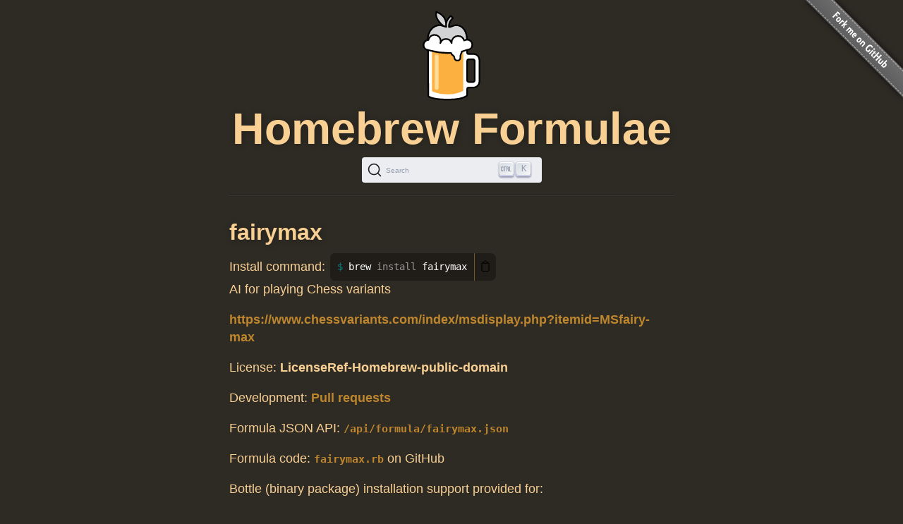

--- FILE ---
content_type: text/html; charset=utf-8
request_url: https://formulae.brew.sh/formula/fairymax
body_size: 2908
content:
<!DOCTYPE html>
<html lang="en">
  <head>
    <meta http-equiv="Content-Security-Policy"
          content="default-src 'none';
                    connect-src https://D9HG3G8GS4-dsn.algolia.net;
                    font-src data: https://fonts.gstatic.com;
                    img-src 'self' https://avatars2.githubusercontent.com https://avatars.githubusercontent.com;
                    object-src 'none';
                    
                    script-src 'self' 'unsafe-inline' https://cdnjs.cloudflare.com ;
                    style-src 'self' 'unsafe-inline' https://cdnjs.cloudflare.com;
                    
                    ">
    <meta http-equiv="Content-Type" content="text/html; charset=utf-8">
    <title>fairymax — Homebrew Formulae</title>
    <!-- Begin Jekyll SEO tag v2.8.0 -->
<meta name="generator" content="Jekyll v4.4.1">
<meta property="og:title" content="fairymax">
<meta property="og:locale" content="en_US">
<meta name="description" content="Homebrew’s package index">
<meta property="og:description" content="Homebrew’s package index">
<meta property="og:site_name" content="Homebrew Formulae">
<meta property="og:image" content="/assets/img/homebrew-256x256.png">
<meta property="og:type" content="website">
<meta name="twitter:card" content="summary_large_image">
<meta property="twitter:image" content="/assets/img/homebrew-256x256.png">
<meta property="twitter:title" content="fairymax">
<meta name="twitter:site" content="@MacHomebrew">
<meta property="article:publisher" content="https://www.facebook.com/machomebrew/">
<script type="application/ld+json">
{"@context":"https://schema.org","@type":"WebPage","description":"Homebrew’s package index","headline":"fairymax","image":"/assets/img/homebrew-256x256.png","publisher":{"@type":"Organization","logo":{"@type":"ImageObject","url":"/assets/img/homebrew.svg"}},"url":"/formula/fairymax"}</script>
<!-- End Jekyll SEO tag -->

    <meta name="viewport" content="width=device-width">
    <link rel="icon" href="/assets/img/favicon.ico" sizes="48x48">
    <link rel="icon" href="/assets/img/homebrew.svg" sizes="any" type="image/svg+xml">
    <link rel="apple-touch-icon" href="/assets/img/apple-touch-icon.png">
    <link rel="stylesheet" href="/assets/css/style.css" type="text/css" media="screen">
    <link rel="preconnect" href="https://D9HG3G8GS4-dsn.algolia.net" crossorigin>
    <link rel="preload" href="https://cdnjs.cloudflare.com/ajax/libs/docsearch-css/3.9.0/style.min.css" integrity="sha512-sIgq4M6w/5zPkFzkEpaTuKtZnko/4fsTWj/4XcsVLfpj5q68YkybfOxxLidjo5yZ16dsidABSz4RaapCvzbntQ==" crossorigin="anonymous" referrerpolicy="no-referrer" as="style" media="screen" onload="this.onload=null;this.rel='stylesheet'">
    </head>
  <body>
    <div id="wrap">
      <header id="header">
        <img alt="Homebrew Formulae logo" src="/assets/img/homebrew.svg" width="128" height="128">
        <h1><a href="/">Homebrew Formulae</a></h1>
        <div id="search-container"></div>

        </header>

      <main> 
        <div id="default">
  <h2>
    fairymax</h2>
<div class="install">
    <span class="label">Install command: </span>
    <div class="copyable"><figure class="highlight"><pre><code class="language-bash" data-lang="bash">brew <span class="nb">install </span>fairymax</code></pre></figure></div>
</div>

<p class="desc">AI for playing Chess variants</p>
<p class="homepage"><a rel="nofollow" href="https://www.chessvariants.com/index/msdisplay.php?itemid=MSfairy-max">https://www.chessvariants.com/index/msdisplay.php?itemid=MSfairy-max</a></p>
<p>License:
        <strong>LicenseRef-Homebrew-public-domain</strong>
</p>

<p>Development: <a rel="nofollow" href="https://github.com/Homebrew/homebrew-core/pulls?q=sort:updated-desc+is:pr+fairymax+in:title">Pull requests</a></p>

<p>Formula JSON API: <a rel="alternate" type="application/json" href="/api/formula/fairymax.json"><code>/api/formula/fairymax.json</code></a></p>

<p>Formula code: <a rel="alternate" target="_blank" href="https://github.com/Homebrew/homebrew-core/blob/ecc1d699e40a858537ecdb749bc932d703358328/Formula/f/fairymax.rb"><code>fairymax.rb</code></a> on GitHub</p>

<p>Bottle (binary package) installation support provided for:</p>
<table><tr><th rowspan="5" scope="rowgroup">macOS on<br>Apple Silicon</th>
            <td style="text-transform:capitalize;">
                tahoe</td>
            <td>✅</td>
        </tr><tr>
            <td style="text-transform:capitalize;">
                sequoia</td>
            <td>✅</td>
        </tr><tr>
            <td style="text-transform:capitalize;">
                sonoma</td>
            <td>✅</td>
        </tr><tr>
            <td style="text-transform:capitalize;">
                ventura</td>
            <td>✅</td>
        </tr><tr>
            <td style="text-transform:capitalize;">
                monterey</td>
            <td>✅</td>
        </tr>
    <tr><th colspan="3"></th></tr><tr><th rowspan="3" scope="rowgroup">macOS on<br>Intel</th>
            <td style="text-transform:capitalize;">
                sonoma</td>
            <td>✅</td>
        </tr><tr>
            <td style="text-transform:capitalize;">
                ventura</td>
            <td>✅</td>
        </tr><tr>
            <td style="text-transform:capitalize;">
                monterey</td>
            <td>✅</td>
        </tr>
    <tr><th colspan="3"></th></tr>
        <tr><th rowspan="2" scope="rowgroup">Linux</th>
            <td>
                ARM64</td>
            <td>✅</td>
        </tr>
        <tr>
            <td>
                x86_64</td>
            <td>✅</td>
        </tr></table>

<p>Current versions:</p>
<table>
    <tr>
        <td><strong>stable</strong></td>
        <td>✅</td>
        <td>5.0b</td>
    </tr>
</table><p>Analytics:</p>
<table><tr>
        <th colspan="2">Installs (30 days)</th>
    </tr><tr>
        <td><code>fairymax</code></td>
        <td class="number-data">15</td>
    </tr><tr>
        <th colspan="2">Installs on Request (30 days)</th>
    </tr><tr>
        <td><code>fairymax</code></td>
        <td class="number-data">8</td>
    </tr><tr>
        <th colspan="2">Build Errors (30 days)</th>
    </tr><tr>
        <td><code>fairymax</code></td>
        <td class="number-data">0</td>
    </tr><tr>
        <th colspan="2">Installs (90 days)</th>
    </tr><tr>
        <td><code>fairymax</code></td>
        <td class="number-data">43</td>
    </tr><tr>
        <th colspan="2">Installs on Request (90 days)</th>
    </tr><tr>
        <td><code>fairymax</code></td>
        <td class="number-data">10</td>
    </tr><tr>
        <th colspan="2">Installs (365 days)</th>
    </tr><tr>
        <td><code>fairymax</code></td>
        <td class="number-data">245</td>
    </tr><tr>
        <th colspan="2">Installs on Request (365 days)</th>
    </tr><tr>
        <td><code>fairymax</code></td>
        <td class="number-data">32</td>
    </tr>
</table>

</div>

        </main>
    </div>

    <aside>
      <a href="https://github.com/Homebrew/formulae.brew.sh">
        <img id="forkme" src="/assets/img/forkme_right_gray_6d6d6d.svg" alt="Fork me on GitHub">
      </a>
    </aside>
    <script>
      function loadLanguage(lang) {
        if (lang === null) {
          return;
        } else if (lang === 'en') {
          window.location.assign('/');
        } else {
          window.location.assign('/' + lang);
        }
      }

      function loadAnchors() {
        anchors.options = {
          placement: 'left',
          visible: 'hover',
        };
        anchors.add('#page > h2, #page > h3, #page > h4, #page > h5, #page > h6');
      };

      function loadSearch(lang, site) {
        docsearch(Object.assign(
          { searchParameters: { facetFilters: ['site: ' + site] } },
          { initialQuery: new URLSearchParams(window.location.search).get('search') },
          { placeholder: "Search Homebrew Formulae" },
          {"apiKey":"e3369d62b2366b374c54b2c5a2835a00","indexName":"brew_all","appId":"D9HG3G8GS4","container":"#search-container"}
        ));
      };

      

      let escapeHTML = (identity) => identity;

      if (window.trustedTypes && window.trustedTypes.createPolicy) {
        let policy = trustedTypes.createPolicy(
          "forceInner",
          {
            createHTML: (to_escape) => to_escape
          }
        );
        escapeHTML = (html) => policy.createHTML(html);
      };

      async function setupCopyables() {
        if (navigator.clipboard) {
          for (const element of document.getElementsByClassName('copyable')) {
            let text = element.innerText.trim();
            if (text.startsWith('$')) {
              text = text.substr(1).trimLeft();
            }


            const button = document.createElement('button');
            button.innerHTML = escapeHTML('📋');
            button.setAttribute('aria-label', 'Copy to clipboard');
            button.onclick = () => {
              navigator.clipboard.writeText(text);
              button.innerHTML = escapeHTML('✅');
              setTimeout(() => button.innerHTML=escapeHTML('📋'), 1000);
            }
            element.appendChild(button);
          }
        }
      }

      window.addEventListener("DOMContentLoaded", function() {
        setupCopyables();
      });
    </script>
    <script src="https://cdnjs.cloudflare.com/ajax/libs/anchor-js/5.0.0/anchor.min.js" 
            integrity="sha512-byAcNWVEzFfu+tZItctr+WIMUJvpzT2kokkqcBq+VsrM3OrC5Aj9E2gh+hHpU0XNA3wDmX4sDbV5/nkhvTrj4w==" 
            crossorigin="anonymous" 
            referrerpolicy="no-referrer"
            onload="loadAnchors()"
            async></script>
    <script src="https://cdnjs.cloudflare.com/ajax/libs/docsearch-js/3.9.0/umd/index.min.js" 
            integrity="sha512-GQvKUarIhGPpbful5R03aNwrhDKd/b+KdasOD9Uq0SFTZHJV14rly+Uss2pKazgeZz+G3JQ0wk1ximS6crma/w==" 
            crossorigin="anonymous" 
            referrerpolicy="no-referrer"
            onload="loadSearch('', 'formulae')"
            async></script>
  </body>
</html>
